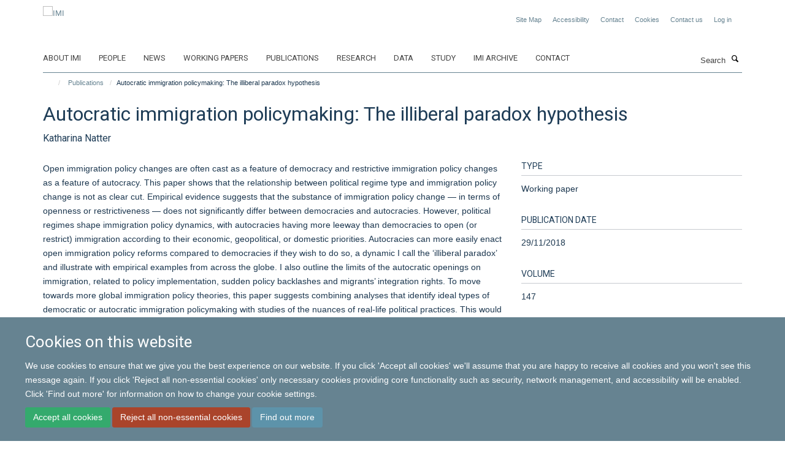

--- FILE ---
content_type: text/html;charset=utf-8
request_url: https://www.migrationinstitute.org/publications/autocratic-immigration-policymaking-the-illiberal-paradox-hypothesis?53fb9c48-9492-11ee-8d90-061b866677b4
body_size: 10130
content:
<!doctype html>
<html xmlns="http://www.w3.org/1999/xhtml" lang="en" xml:lang="en">

    <head><base href="https://www.migrationinstitute.org/publications/autocratic-immigration-policymaking-the-illiberal-paradox-hypothesis/" />
        <meta charset="utf-8" />
        <meta name="viewport" content="width=device-width, initial-scale=1.0" />
        <meta name="apple-mobile-web-app-capable" content="yes" />
        <meta name="apple-mobile-web-app-title" content="Haiku" />
        
        <meta http-equiv="Content-Type" content="text/html; charset=utf-8" /><meta name="citation_title" content="Autocratic immigration policymaking: The illiberal paradox hypothesis" /><meta name="citation_author" content="Katharina Natter" /><meta name="citation_publication_date" content="2018/11/29" /><meta name="citation_journal_title" content="IMI working paper series" /><meta name="citation_volume" content="147" /><meta name="citation_firstpage" content="1" /><meta name="citation_lastpage" content="26" /><meta content="Open immigration policy changes are often cast as a feature of democracy and restrictive immigration policy changes as a feature of autocracy. This paper shows that the relationship between political regime type and immigration policy change is not as clear cut. Empirical evidence suggests that the substance of immigration policy change — in terms of openness or restrictiveness — does not significantly differ between democracies and autocracies. However, political regimes shape immigration policy dynamics, with autocracies having more leeway than democracies to open (or restrict) immigration according to their economic, geopolitical, or domestic priorities. Autocracies can more easily enact open immigration policy reforms compared to democracies if they wish to do so, a dynamic I call the ‘illiberal paradox’ and illustrate with empirical examples from across the globe. I also outline the limits of the autocratic openings on immigration, related to policy implementation, sudden policy backlashes and migrants’ integration rights. To move towards more global immigration policy theories, this paper suggests combining analyses that identify ideal types of democratic or autocratic immigration policymaking with studies of the nuances of real-life political practices. This would allow scholars to conceptualise immigration policy dynamics across the entire democracy-autocracy spectrum, for instance by capturing authoritarian practices within formal democracies and democratic practices within formal autocracies." name="DC.description" /><meta content="Open immigration policy changes are often cast as a feature of democracy and restrictive immigration policy changes as a feature of autocracy. This paper shows that the relationship between political regime type and immigration policy change is not as clear cut. Empirical evidence suggests that the substance of immigration policy change — in terms of openness or restrictiveness — does not significantly differ between democracies and autocracies. However, political regimes shape immigration policy dynamics, with autocracies having more leeway than democracies to open (or restrict) immigration according to their economic, geopolitical, or domestic priorities. Autocracies can more easily enact open immigration policy reforms compared to democracies if they wish to do so, a dynamic I call the ‘illiberal paradox’ and illustrate with empirical examples from across the globe. I also outline the limits of the autocratic openings on immigration, related to policy implementation, sudden policy backlashes and migrants’ integration rights. To move towards more global immigration policy theories, this paper suggests combining analyses that identify ideal types of democratic or autocratic immigration policymaking with studies of the nuances of real-life political practices. This would allow scholars to conceptualise immigration policy dynamics across the entire democracy-autocracy spectrum, for instance by capturing authoritarian practices within formal democracies and democratic practices within formal autocracies." name="description" /><meta content="text/plain" name="DC.format" /><meta content="Publication" name="DC.type" /><meta content="2018/11/29 - " name="DC.date.valid_range" /><meta content="2019-02-26T12:32:51+00:00" name="DC.date.modified" /><meta content="2018-11-29T14:18:56+00:00" name="DC.date.created" /><meta name="og:title" content="Autocratic immigration policymaking: The illiberal paradox hypothesis" /><meta name="og:description" content="Open immigration policy changes are often cast as a feature of democracy and restrictive immigration policy changes as a feature of autocracy. This paper shows that the relationship between political regime type and immigration policy change is not as clear cut. Empirical evidence suggests that the substance of immigration policy change — in terms of openness or restrictiveness — does not significantly differ between democracies and autocracies. However, political regimes shape immigration policy dynamics, with autocracies having more leeway than democracies to open (or restrict) immigration according to their economic, geopolitical, or domestic priorities. Autocracies can more easily enact open immigration policy reforms compared to democracies if they wish to do so, a dynamic I call the ‘illiberal paradox’ and illustrate with empirical examples from across the globe. I also outline the limits of the autocratic openings on immigration, related to policy implementation, sudden policy backlashes and migrants’ integration rights. To move towards more global immigration policy theories, this paper suggests combining analyses that identify ideal types of democratic or autocratic immigration policymaking with studies of the nuances of real-life political practices. This would allow scholars to conceptualise immigration policy dynamics across the entire democracy-autocracy spectrum, for instance by capturing authoritarian practices within formal democracies and democratic practices within formal autocracies." /><meta name="og:url" content="https://www.migrationinstitute.org/publications/autocratic-immigration-policymaking-the-illiberal-paradox-hypothesis" /><meta name="twitter:card" content="summary" /><meta name="twitter:title" content="Autocratic immigration policymaking: The illiberal paradox hypothesis" /><meta name="twitter:description" content="Open immigration policy changes are often cast as a feature of democracy and restrictive immigration policy changes as a feature of autocracy. This paper shows that the relationship between political regime type and immigration policy change is not as clear cut. Empirical evidence suggests that the substance of immigration policy change — in terms of openness or restrictiveness — does not significantly differ between democracies and autocracies. However, political regimes shape immigration policy dynamics, with autocracies having more leeway than democracies to open (or restrict) immigration according to their economic, geopolitical, or domestic priorities. Autocracies can more easily enact open immigration policy reforms compared to democracies if they wish to do so, a dynamic I call the ‘illiberal paradox’ and illustrate with empirical examples from across the globe. I also outline the limits of the autocratic openings on immigration, related to policy implementation, sudden policy backlashes and migrants’ integration rights. To move towards more global immigration policy theories, this paper suggests combining analyses that identify ideal types of democratic or autocratic immigration policymaking with studies of the nuances of real-life political practices. This would allow scholars to conceptualise immigration policy dynamics across the entire democracy-autocracy spectrum, for instance by capturing authoritarian practices within formal democracies and democratic practices within formal autocracies." /><meta name="generator" content="Plone - http://plone.org" /><meta itemprop="url" content="https://www.migrationinstitute.org/publications/autocratic-immigration-policymaking-the-illiberal-paradox-hypothesis" /><title>Autocratic immigration policymaking: The illiberal paradox hypothesis — IMI</title>
        
        
        
        
        
    <link rel="stylesheet" type="text/css" media="screen" href="https://www.migrationinstitute.org/portal_css/Turnkey%20Theme/resourcecollective.cookielawcookielaw-cachekey-c3776470da3f3f8a37dbb28f75f3fe24.css" /><link rel="stylesheet" type="text/css" href="https://www.migrationinstitute.org/portal_css/Turnkey%20Theme/themebootstrapcssselect2-cachekey-6704b9e7f23150aa55c5f83d2dfbed3f.css" /><link rel="stylesheet" type="text/css" href="https://www.migrationinstitute.org/portal_css/Turnkey%20Theme/themebootstrapcssmagnific.popup-cachekey-d5f27198a25060b77546dc05ae0c05c4.css" /><link rel="stylesheet" type="text/css" media="screen" href="https://www.migrationinstitute.org/portal_css/Turnkey%20Theme/resourcecollective.covercsscover-cachekey-67eb257673f1a492e8a1bfc968afd053.css" /><link rel="stylesheet" type="text/css" media="screen" href="https://www.migrationinstitute.org/portal_css/Turnkey%20Theme/resourcehaiku.coveroverlays-cachekey-c7c8b6c84c92679ea6f5162738085d26.css" /><link rel="stylesheet" type="text/css" href="https://www.migrationinstitute.org/portal_css/Turnkey%20Theme/resourcehaiku.coverhaiku.chooser-cachekey-114b2f88ffbaa7541d2bfb5afcda4cd4.css" /><link rel="stylesheet" type="text/css" href="https://www.migrationinstitute.org/portal_css/Turnkey%20Theme/resourcehaiku.widgets.imagehaiku.image.widget-cachekey-f56a842df19dd912e943bb34765d9efa.css" /><link rel="stylesheet" type="text/css" media="screen" href="https://www.migrationinstitute.org/++resource++haiku.core.vendor/prism.min.css" /><link rel="canonical" href="https://www.migrationinstitute.org/publications/autocratic-immigration-policymaking-the-illiberal-paradox-hypothesis" /><link rel="search" href="https://www.migrationinstitute.org/@@search" title="Search this site" /><link rel="shortcut icon" type="image/x-icon" href="https://www.migrationinstitute.org/images/logos/favicon?v=2334365e-f96e-11f0-a72f-051ec24d17be" /><link rel="apple-touch-icon" href="https://www.migrationinstitute.org/images/logos/apple-touch-icon?v=2334365f-f96e-11f0-a72f-051ec24d17be" /><script type="text/javascript" src="https://www.migrationinstitute.org/portal_javascripts/Turnkey%20Theme/resourcecollective.cookielawcookielaw_disabler-cachekey-bda365a43be29ac324eb2e76dde1938b.js"></script><script type="text/javascript" src="https://www.migrationinstitute.org/portal_javascripts/Turnkey%20Theme/themebootstrapjsvendorrespond-cachekey-b45cb88f45111c4ffc54374287232952.js"></script><script type="text/javascript" src="https://www.migrationinstitute.org/portal_javascripts/Turnkey%20Theme/resourceplone.app.jquery-cachekey-61c90318112d5ec9c44de7dc02bcb1e0.js"></script><script type="text/javascript" src="https://www.migrationinstitute.org/portal_javascripts/Turnkey%20Theme/++theme++bootstrap/js/vendor/bootstrap.js"></script><script type="text/javascript" src="https://www.migrationinstitute.org/portal_javascripts/Turnkey%20Theme/themebootstrapjspluginsvendorjquery.trunk8-cachekey-2986e4fbd53f95a4a3895e7233fe55ce.js"></script><script type="text/javascript" src="https://www.migrationinstitute.org/portal_javascripts/Turnkey%20Theme/plone_javascript_variables-cachekey-17de8c2a3968af6bbfb372b7a87ec4aa.js"></script><script type="text/javascript" src="https://www.migrationinstitute.org/portal_javascripts/Turnkey%20Theme/resourceplone.app.jquerytools-cachekey-f0d96252718993704b53a3ab322c23e5.js"></script><script type="text/javascript" src="https://www.migrationinstitute.org/portal_javascripts/Turnkey%20Theme/mark_special_links-cachekey-71c0fb93d02cc2e22cda32d9cca158fb.js"></script><script type="text/javascript" src="https://www.migrationinstitute.org/portal_javascripts/Turnkey%20Theme/resourceplone.app.discussion.javascriptscomments-cachekey-3fbd93317b38a916007e8d9dbf569dce.js"></script><script type="text/javascript" src="https://www.migrationinstitute.org/portal_javascripts/Turnkey%20Theme/themebootstrapjspluginsvendorselect2-cachekey-6990aef9ad1bc3beb81b38046908ade7.js"></script><script type="text/javascript" src="https://www.migrationinstitute.org/portal_javascripts/Turnkey%20Theme/++theme++bootstrap/js/plugins/vendor/jquery.html5-placeholder-shim.js"></script><script type="text/javascript" src="https://www.migrationinstitute.org/portal_javascripts/Turnkey%20Theme/++theme++bootstrap/js/vendor/hammer.js"></script><script type="text/javascript" src="https://www.migrationinstitute.org/portal_javascripts/Turnkey%20Theme/themebootstrapjspluginshaikujquery.navigation-portlets-cachekey-499805fc9290d298dbf982f453ec214c.js"></script><script type="text/javascript" src="https://www.migrationinstitute.org/portal_javascripts/Turnkey%20Theme/themebootstrapjspluginsvendormasonry-cachekey-bf5ce04adc5aae570c520ce8499becca.js"></script><script type="text/javascript" src="https://www.migrationinstitute.org/portal_javascripts/Turnkey%20Theme/themebootstrapjspluginsvendorimagesloaded-cachekey-3c97aa6edc293b76bf9ff69ba29975b4.js"></script><script type="text/javascript" src="https://www.migrationinstitute.org/portal_javascripts/Turnkey%20Theme/++theme++bootstrap/js/plugins/vendor/jquery.lazysizes.js"></script><script type="text/javascript" src="https://www.migrationinstitute.org/portal_javascripts/Turnkey%20Theme/++theme++bootstrap/js/plugins/vendor/jquery.magnific.popup.js"></script><script type="text/javascript" src="https://www.migrationinstitute.org/portal_javascripts/Turnkey%20Theme/themebootstrapjspluginsvendorjquery.toc-cachekey-64b5cd2c27433e93859beff6edde6055.js"></script><script type="text/javascript" src="https://www.migrationinstitute.org/portal_javascripts/Turnkey%20Theme/++theme++bootstrap/js/turnkey-various.js"></script><script type="text/javascript" src="https://www.migrationinstitute.org/portal_javascripts/Turnkey%20Theme/resourcecollective.coverjsmain-cachekey-43a71216ab699a255427b08efc568d4e.js"></script><script type="text/javascript" src="https://www.migrationinstitute.org/portal_javascripts/Turnkey%20Theme/resourcecollective.cookielawcookielaw_banner-cachekey-55e663b433e0917c03860b88f066865b.js"></script><script type="text/javascript">
        jQuery(function($){
            if (typeof($.datepicker) != "undefined"){
              $.datepicker.setDefaults(
                jQuery.extend($.datepicker.regional[''],
                {dateFormat: 'mm/dd/yy'}));
            }
        });
        </script><script>(function(w,d,s,l,i){w[l]=w[l]||[];w[l].push({'gtm.start':
new Date().getTime(),event:'gtm.js'});var f=d.getElementsByTagName(s)[0],
j=d.createElement(s),dl=l!='dataLayer'?'&l='+l:'';j.async=true;j.src=
'https://www.googletagmanager.com/gtm.js?id='+i+dl;f.parentNode.insertBefore(j,f);
})(window,document,'script','dataLayer','GTM-P7V6XF');</script><script async="" src="https://www.googletagmanager.com/gtag/js?id=UA-264203-9"></script><script>
  window.dataLayer = window.dataLayer || [];
  function gtag(){dataLayer.push(arguments);}
  gtag('js', new Date());

  gtag('config', 'UA-110824523-1');
</script><script async="" src="https://www.googletagmanager.com/gtag/js?id=G-QVKDXSC1ZX"></script><script>
window.dataLayer = window.dataLayer || [];
function gtag(){dataLayer.push(arguments);}
gtag('js', new Date());
gtag('config', 'G-QVKDXSC1ZX');
</script><script type="text/javascript" src="https://d1bxh8uas1mnw7.cloudfront.net/assets/embed.js"></script>
    <link href="https://www.migrationinstitute.org/++theme++sublime-east-bay/screen.css" rel="stylesheet" />
  
    <link href="https://www.migrationinstitute.org/++theme++sublime-east-bay/style.css" rel="stylesheet" />
  <style type="text/css" class="extra-css" id="global-extra-css">.label-primary {
    background-color: #98a7ae !important;
}

.text-info {
    color: #668391 !important;
}

h4.text-info {
    font-size: 1.23077rem;
}

p.details {
    font-size: 13px;
}

/* To be removed when the social media widget is ready */
.icons-breadcrumbs
{ text-align: right; margin: 0px; }
.icons-breadcrumbs ul
{ margin: 0px; }
.icons-breadcrumbs i
{ width: 30px !important; height: 30px !important; line-height: 30px !important; font-size: 13px !important; }</style></head>

    <body class="template-view portaltype-publication site-Plone section-publications subsection-autocratic-immigration-policymaking-the-illiberal-paradox-hypothesis userrole-anonymous no-toolbar mount-007" dir="ltr"><div id="cookienotification">

    <div class="container">
    
        <div class="row">
        
            <div class="col-md-12">
                <h2>
                    Cookies on this website
                </h2>
                
            </div>
        
            <div class="col-md-12">
                <p>
                    We use cookies to ensure that we give you the best experience on our website. If you click 'Accept all cookies' we'll assume that you are happy to receive all cookies and you won't see this message again. If you click 'Reject all non-essential cookies' only necessary cookies providing core functionality such as security, network management, and accessibility will be enabled. Click 'Find out more' for information on how to change your cookie settings.
                </p>
                
            </div>
    
            <div class="col-md-12">
                <a class="btn btn-success cookie-continue" href="https://www.migrationinstitute.org/@@enable-cookies?&amp;came_from=https://www.migrationinstitute.org/publications/autocratic-immigration-policymaking-the-illiberal-paradox-hypothesis">Accept all cookies</a>
                <a class="btn btn-danger cookie-disable" href="https://www.migrationinstitute.org/@@disable-cookies?came_from=https://www.migrationinstitute.org/publications/autocratic-immigration-policymaking-the-illiberal-paradox-hypothesis">Reject all non-essential cookies</a>
                <a class="btn btn-info cookie-more" href="https://www.migrationinstitute.org/cookies">Find out more</a>
            </div> 
            
        </div>
    
    </div>
     
</div><div id="site-wrapper" class="container-fluid">

            <div class="modal fade" id="modal" tabindex="-1" role="dialog" aria-hidden="true"></div>

            

            

            <div id="site-header" class="container">

                <div id="site-status"></div>

                

                <header class="row">
                    <div class="col-xs-10 col-sm-6">
                        <a id="primary-logo" title="IMI" href="https://www.migrationinstitute.org"><img src="https://www.migrationinstitute.org/images/logos/imi_logo_nov24.jpg" alt="IMI" /></a>
                    </div>
                    <div class="col-sm-6 hidden-xs">
                        <div class="heading-spaced">
                            <div id="site__secondary-logo">
                                
                            </div>
                            <div id="site-actions">

        <ul class="list-unstyled list-inline text-right">
    
            
    
            
                
                    <li id="siteaction-sitemap">
                        <a href="https://www.migrationinstitute.org/sitemap" title="" accesskey="3">Site Map</a>
                    </li>
                
            
            
                
                    <li id="siteaction-accessibility">
                        <a href="https://www.migrationinstitute.org/accessibility" title="" accesskey="0">Accessibility</a>
                    </li>
                
            
            
                
                    <li id="siteaction-contact">
                        <a href="https://www.migrationinstitute.org/about/contact" title="" accesskey="9">Contact</a>
                    </li>
                
            
            
                
                    <li id="siteaction-cookie-policy">
                        <a href="https://www.migrationinstitute.org/cookies" title="" accesskey="">Cookies</a>
                    </li>
                
            
            
                
                    <li id="siteaction-contact-us">
                        <a href="https://www.migrationinstitute.org/about-us/contact-us" title="" accesskey="">Contact us</a>
                    </li>
                
            
            
                
                    <li id="siteaction-login">
                        <a href="https://www.migrationinstitute.org/login" title="" accesskey="">Log in</a>
                    </li>
                
            
    
        </ul>
    </div><div class="social-following item-actions brand-icons">
    </div>
                        </div>
                    </div>
                    <div class="col-xs-2 visible-xs">
                        <a href="#mmenu" role="button" class="btn btn-default" aria-label="Toggle menu">
                            <i class="glyphicon glyphicon-menu"></i>
                        </a>
                    </div>
                </header>

                <nav role="navigation">
                    <div class="row">
                        <div class="col-sm-10">
                            <div id="site-bar" class="collapse navbar-collapse">

	    <ul class="nav navbar-nav">

            

	            <li class="dropdown" id="portaltab-about-imi">
	                <a href="https://www.migrationinstitute.org/about-imi" title="" data-toggle="">About IMI</a>
                    
	            </li>

            
            

	            <li class="dropdown" id="portaltab-people">
	                <a href="https://www.migrationinstitute.org/people" title="" data-toggle="">People</a>
                    
	            </li>

            
            

	            <li class="dropdown" id="portaltab-news">
	                <a href="https://www.migrationinstitute.org/news" title="" data-toggle="">News</a>
                    
	            </li>

            
            

	            <li class="dropdown" id="portaltab-working-paper-series">
	                <a href="https://www.migrationinstitute.org/working-paper-series" title="" data-toggle="">Working papers</a>
                    
	            </li>

            
            

	            <li class="dropdown" id="portaltab-publications-aggregator">
	                <a href="https://www.migrationinstitute.org/publications-aggregator" title="" data-toggle="">Publications</a>
                    
	            </li>

            
            

	            <li class="dropdown" id="portaltab-projects">
	                <a href="https://www.migrationinstitute.org/projects" title="" data-toggle="">Research</a>
                    
	            </li>

            
            

	            <li class="dropdown" id="portaltab-data">
	                <a href="https://www.migrationinstitute.org/data" title="" data-toggle="">Data</a>
                    
	            </li>

            
            

	            <li class="dropdown" id="portaltab-study">
	                <a href="https://www.migrationinstitute.org/study" title="" data-toggle="">Study</a>
                    
	            </li>

            
            

	            <li class="dropdown" id="portaltab-imi-archive">
	                <a href="https://www.migrationinstitute.org/imi-archive" title="" data-toggle="">IMI Archive</a>
                    
	            </li>

            
            

	            <li class="dropdown" id="portaltab-contact-1">
	                <a href="https://www.migrationinstitute.org/contact-1" title="" data-toggle="">Contact</a>
                    
	            </li>

            

            

	    </ul>

    </div>
                        </div>
                        <div class="col-sm-2">
                            <form action="https://www.migrationinstitute.org/@@search" id="site-search" class="form-inline" role="form">
                                <div class="input-group">
                                    <label class="sr-only" for="SearchableText">Search</label>
                                    <input type="text" class="form-control" name="SearchableText" id="SearchableText" placeholder="Search" />
                                    <span class="input-group-btn">
                                        <button class="btn" type="submit" aria-label="Search"><i class="glyphicon-search"></i></button>
                                    </span>
                                </div>
                            </form>
                        </div>
                    </div>
                </nav>

                <div class="container">
                    <div class="row">
                        <div class="col-md-12">
                            <ol class="breadcrumb" id="site-breadcrumbs"><li><a title="Home" href="https://www.migrationinstitute.org"><span class="glyphicon glyphicon-home"></span></a></li><li><a href="https://www.migrationinstitute.org/publications">Publications</a></li><li class="active">Autocratic immigration policymaking: The illiberal paradox hypothesis</li></ol>
                        </div>
                    </div>
                </div>

            </div>

            <div id="content" class="container ">

                            

                            

            

        <div itemscope="" itemtype="http://schema.org/Thing">

            <meta itemprop="url" content="https://www.migrationinstitute.org/publications/autocratic-immigration-policymaking-the-illiberal-paradox-hypothesis" />

            
                <div id="above-page-header">
    

</div>
            

            
                
                
                    
                        <div class="page-header">
                            <div class="row">
                                    
                                <div class="col-xs-12 col-sm-12">
                                    
                                    
                                        <h1>
                                            <span itemprop="name">Autocratic immigration policymaking: The illiberal paradox hypothesis</span>
                                            <small>
                                                
                                            </small>
                                        </h1>
                                    
                                    
                                    
                    <div id="below-page-title">
</div>
                    <h5 style="margin:10px 0">Katharina Natter</h5>
                
                                    
                                </div>
                                    
                                
                                            
                            </div>
                        </div>
                    
                    
                    
                    
                 
            

            
                <div id="below-page-header"></div>
            

            
                <div id="above-page-content"></div>
            

            
                <div class="row">
        
                    <div id="site-content" class="col-sm-8">

                        

                            
                                
                            

                            
                                
                            

                            
                                
                                    
                                
                            
            
                            <div class="row">
                                <div id="site-content-body" class="col-sm-12">
            
                                    
                
                    
                        <div class="row">
                            <div class="col-sm-12">
                                
                            </div>
                            <script type="text/javascript">
                                _altmetric_embed_init();
                            </script>
                        </div>
                    
                    
                    <div class="row">
                        <div class="col-sm-4">
                            
                        </div>
                        <div class="col-sm-12">
                           <p style="margin-top:0">Open immigration policy changes are often cast as a feature of democracy and restrictive immigration policy changes as a feature of autocracy. This paper shows that the relationship between political regime type and immigration policy change is not as clear cut. Empirical evidence suggests that the substance of immigration policy change — in terms of openness or restrictiveness — does not significantly differ between democracies and autocracies. However, political regimes shape immigration policy dynamics, with autocracies having more leeway than democracies to open (or restrict) immigration according to their economic, geopolitical, or domestic priorities. Autocracies can more easily enact open immigration policy reforms compared to democracies if they wish to do so, a dynamic I call the ‘illiberal paradox’ and illustrate with empirical examples from across the globe. I also outline the limits of the autocratic openings on immigration, related to policy implementation, sudden policy backlashes and migrants’ integration rights. To move towards more global immigration policy theories, this paper suggests combining analyses that identify ideal types of democratic or autocratic immigration policymaking with studies of the nuances of real-life political practices. This would allow scholars to conceptualise immigration policy dynamics across the entire democracy-autocracy spectrum, for instance by capturing authoritarian practices within formal democracies and democratic practices within formal autocracies.</p>
                        </div>
                    </div>
                
                                    
                                </div>
            
                                
            
                            </div>
            
                            
                    <p>
                        
                        
                        <a role="button" title="Download" class="btn btn-default" target="_blank" rel="noopener" href="https://www.migrationinstitute.org/publications/autocratic-immigration-policymaking-the-illiberal-paradox-hypothesis/@@download/file">Download</a>
                    </p>

                    
                
                        
        
                    </div>
        
                    <div class="site-sidebar col-sm-4">
        
                        <div id="aside-page-content"></div>
              
                        

                    

                    
                        <h5 class="publication-lead">Type</h5>
                        <p>Working paper</p>
                    

                    

                    

                    

                    

                    
                        <h5 class="publication-lead">Publication Date</h5>
                        <p>29/11/2018</p>
                    

                    
                        <h5 class="publication-lead">Volume</h5>
                        <p>147</p>
                    

                    
                        <h5 class="publication-lead">Pages</h5>
                        <p>
                            1
                            -
                            26
                        </p>
                    

                    

                    

                    
                        <div class="content-box">
                            <h5 class="publication-lead">Keywords</h5>
                            <p>immigration policy, policymaking, political regimes, political practices, democracy, autocracy</p>
                        </div>
                    

                
        
                    </div>
        
                </div>
            

            
                <div id="below-page-content"></div>
            
            
        </div>

    

        
                        </div>

            <footer id="site-footer" class="container" itemscope="" itemtype="http://schema.org/WPFooter">
        <hr />
        





    <div class="row" style="margin-bottom:20px">

        <div class="col-md-4">
            
        </div>

        <div class="col-md-8">
            
                <div id="site-copyright">
                    ©
                    2026
                    International Migration Institute
                </div>
            
            
                <ul id="footer-nav" class="list-inline">
                    
                        <li>
                            <a href="http://www.admin.ox.ac.uk/foi" target="_blank" rel="noopener">Freedom of Information</a>
                        </li>
                    
                    
                        <li>
                            <a href="http://www.admin.ox.ac.uk/dataprotection/privacypolicy" target="_blank" rel="noopener">Privacy Policy</a>
                        </li>
                    
                    
                        <li>
                            <a href="http://www.ox.ac.uk/copyright" target="_blank" rel="noopener">Copyright Statement</a>
                        </li>
                    
                    
                        <li>
                            <a href="http://www.ox.ac.uk/accessibility" target="_blank" rel="noopener">Accessibility Statement</a>
                        </li>
                    
                </ul>
            
        </div>
    </div>





    <div id="site-actions-footer" class="visible-xs-block" style="margin:20px 0">

        <ul class="list-unstyled list-inline text-center">

            
                
                    <li id="siteaction-sitemap">
                        <a href="https://www.migrationinstitute.org/sitemap" title="Site Map" accesskey="3">Site Map</a>
                    </li>
                
            
            
                
                    <li id="siteaction-accessibility">
                        <a href="https://www.migrationinstitute.org/accessibility" title="Accessibility" accesskey="0">Accessibility</a>
                    </li>
                
            
            
                
                    <li id="siteaction-contact">
                        <a href="https://www.migrationinstitute.org/about/contact" title="Contact" accesskey="9">Contact</a>
                    </li>
                
            
            
                
                    <li id="siteaction-cookie-policy">
                        <a href="https://www.migrationinstitute.org/cookies" title="Cookies" accesskey="">Cookies</a>
                    </li>
                
            
            
                
                    <li id="siteaction-contact-us">
                        <a href="https://www.migrationinstitute.org/about-us/contact-us" title="Contact us" accesskey="">Contact us</a>
                    </li>
                
            
            
                
                    <li id="siteaction-login">
                        <a href="https://www.migrationinstitute.org/login" title="Log in" accesskey="">Log in</a>
                    </li>
                
            

        </ul>
    </div>







    <div id="powered-by-haiku" class="row">
        <div class="col-xs-12 text-center">
            <a href="http://fry-it.com/haiku" target="_blank" rel="noopener"><img src="https://www.migrationinstitute.org/++theme++bootstrap/images/powered-by-haiku.jpg" alt="powered by Haiku" /></a>
        </div>
    </div>





    </footer>

        </div><div id="haiku-mmenu">

            <nav id="mmenu" data-counters="true" data-searchfield="true" data-title="Menu" data-search="true">
                <ul>
                    <li>


    <a href="https://www.migrationinstitute.org/about-imi" class="state-published" title="">
        <span>About IMI</span>
    </a>

</li>
<li>


    <a href="https://www.migrationinstitute.org/people" class="state-published" title="The International Migration Institute gathers an international network of social scientists committed to advancing a long-term, evidence-based understanding of migration as an intrinsic part of global change and development.">
        <span>People</span>
    </a>

<ul>
<li>


    <a href="https://www.migrationinstitute.org/people/olayo-mendez" class="state-published" title="Alejandro is pursuing a DPhil in International Development at the Oxford Department of International Development (ODID). His research proposal is titled ‘Migration and Humanitarian Aid along The Mexican Migration Corridor’. He is supervised by Hein de Haas.">
        <span>Alejandro Olayo-Méndez </span>
    </a>

</li>
<li>


    <a href="https://www.migrationinstitute.org/people/section-categories" class="state-published" title="">
        <span>Section categories</span>
    </a>

</li>
<li>


    <a href="https://www.migrationinstitute.org/people/web-page-categories" class="state-published" title="">
        <span>Web Page categories</span>
    </a>

</li>

</ul>
</li>
<li>


    <a href="https://www.migrationinstitute.org/news" class="state-published" title="">
        <span>News</span>
    </a>

</li>
<li>


    <a href="https://www.migrationinstitute.org/working-paper-series" class="state-published" title="">
        <span>Working papers</span>
    </a>

<ul>
<li>


    <a href="https://www.migrationinstitute.org/publications?tab=Working%20paper" class="state-published" title="">
        <span>Working papers</span>
    </a>

</li>

</ul>
</li>
<li>


    <a href="https://www.migrationinstitute.org/publications-aggregator" class="state-published" title="">
        <span>Publications</span>
    </a>

</li>
<li>


    <a href="https://www.migrationinstitute.org/projects" class="state-published" title="IMI links a wide body of research projects conducted at IMI Oxford and IMI Amsterdam and those that have developed from collaborations between former IMI colleagues. Both current and past research projects are presented here.">
        <span>Research</span>
    </a>

<ul>
<li>


    <a href="https://www.migrationinstitute.org/projects/1" class="state-published" title="Migration has fundamental implications for development and social change in destination and origin countries. We analyse how migration affects social, cultural and economic change as well as patterns of inequality. We focus on understanding why migration has more positive outcomes in some contexts, while more negative outcomes in others.">
        <span>Development, inequality and change</span>
    </a>

</li>
<li>


    <a href="https://www.migrationinstitute.org/projects/2" class="state-published" title="Globalisation has dramatically increased the scope for migrants and their descendants to sustain long-distance links with origin societies, often over generations. We focus on how diasporas are formed; their impact on identity; the roles of migrant and diaspora organisations; and whether diasporas challenge classical models of immigrant integration and the nation state.">
        <span>Diasporas and identity</span>
    </a>

</li>
<li>


    <a href="https://www.migrationinstitute.org/projects/3" class="state-published" title="Development processes shape human mobility in fundamental and often counter-intuitive ways. We examine how internal and international migration is driven by wider social, economic, technological and political transformations. Our research challenges assumptions that development will reduce migration and the sedentary foundations of much research and policy.">
        <span>Drivers and dynamics</span>
    </a>

</li>
<li>


    <a href="https://www.migrationinstitute.org/projects/4" class="state-published" title="The effectiveness of migration policies is highly contested. We examine the changing role of origin and destination states in migration processes by analysing their explicit attempts to intervene through migration policies and the impact of other policy areas, such as trade and taxation. Our research helps to understand why policies often fail to meet their stated objectives.">
        <span>Policy and states</span>
    </a>

</li>
<li>


    <a href="https://www.migrationinstitute.org/projects/mobilewelfare" class="state-published" title="Understanding the role of welfare systems in destination and origin countries for migration patterns within and towards Europe">
        <span>European welfare systems in times of mobility</span>
    </a>

<ul>
<li>


    <a href="https://www.migrationinstitute.org/projects/mobilewelfare/more" class="state-published" title="">
        <span>More information</span>
    </a>

</li>

</ul>
</li>
<li>


    <a href="https://www.migrationinstitute.org/projects/participation-of-turkish-migrants-in-the-public-sphere-via-trade-unions-in-selected-european-states" class="state-published" title="The research project aims to explore Turkish migrant workers’ participation and representation at trade unions and works councils in the UK, Germany, and the Netherlands, which operate under the same EU legislation but have different citizenship regimes, migration policies and labour market systems">
        <span>Participation of Turkish migrants in the public sphere via trade unions in selected European states</span>
    </a>

</li>
<li>


    <a href="https://www.migrationinstitute.org/projects/research-and-evidence-facility" class="state-published" title="In support of the EU Trust Fund, which was set up in November 2015 to address challenges of instability and migration, a Research and Evidence Facility (REF) has been created to collate and produce evidence and policy relevant knowledge">
        <span>Research and Evidence Facility</span>
    </a>

</li>
<li>


    <a href="https://www.migrationinstitute.org/projects/migration-as-development-made" class="state-published" title="This project develops new theoretical and empirical approaches to gain a fundamental understanding of the relation between development processes and human migration. While prior analyses focused on a limited number of economic and demographic ‘predictor’ variables, this project applies a broader concept of development to examine how internal and international migration trends and patterns are shaped by wider social, economic, technological and political transformations.">
        <span>Migration as Development (MADE)</span>
    </a>

</li>

</ul>
</li>
<li>


    <a href="https://www.migrationinstitute.org/data" class="state-published" title="IMI has created a number of important databases through its research and is committed to making these available where possible to facilitate collaboration and inform policy and public debates on international migration.">
        <span>Data</span>
    </a>

<ul>
<li>


    <a href="https://www.migrationinstitute.org/data/demig-data" class="state-published" title="">
        <span>DEMIG data</span>
    </a>

<ul>
<li>


    <a href="https://www.migrationinstitute.org/data/demig-data/demig-c2c-data" class="state-published" title="The DEMIG C2C (country-to-country) database contains bilateral migration flow data for 34 reporting countries and from up to 236 countries over the 1946–2011 period. It includes data for inflows, outflows and net flows, respectively for citizens, foreigners and/or citizens and foreigners combined, depending on the reporting countries. The DEMIG C2C database was compiled through extensive data collection and digitalisation of historical national statistics as well as current electronic sources. It provides a unique opportunity to construct migration flows from many origin countries to the 34 reporting countries, as well as return flows.">
        <span>DEMIG C2C data</span>
    </a>

</li>
<li>


    <a href="https://www.migrationinstitute.org/data/demig-data/demig-policy-1" class="state-published" title="DEMIG POLICY tracks more than 6,500 migration policy changes enacted by 45 countries around the world mostly in the 1945-2013 period. The policy measures are coded according to the policy area and migrant group targeted, as well as the change in restrictiveness they introduce in the existing legal system. The database allows for both quantitative and qualitative research on the long-term evolution and effectiveness of migration policies.">
        <span>DEMIG POLICY data</span>
    </a>

</li>
<li>


    <a href="https://www.migrationinstitute.org/data/demig-data/demig-total-data" class="state-published" title="DEMIG TOTAL reports immigration, emigration and net migration flows for up to 161 countries covering various periods of time from the early 1800s to 2011, disaggregating total flows of citizens and foreigners whenever possible. The database allows for quantitative analysis of the long-term evolution of international migration.">
        <span>DEMIG TOTAL data</span>
    </a>

</li>
<li>


    <a href="https://www.migrationinstitute.org/data/demig-data/demig-visa-data" class="state-published" title="DEMIG VISA is a new database that tracks annual bilateral travel visa requirements for 237 nationalities in 214 countries over the 1973–2013 period. The database was developed as part of the ERC-funded DEMIG project (2009-2014) at the University of Oxford. DEMIG aimed at generating new theoretical and empirical insights into the way states and policies shape migration processes in their interaction with other migration determinants.">
        <span>DEMIG VISA data</span>
    </a>

</li>

</ul>
</li>
<li>


    <a href="https://www.migrationinstitute.org/data/eumagine-data" class="state-published" title="">
        <span>EUMAGINE data</span>
    </a>

<ul>
<li>


    <a href="https://www.migrationinstitute.org/data/eumagine-data/eumagine-data" class="state-published" title="EUMAGINE: Imagining Europe from the Outside investigated the impact of perceptions of human rights and democracy on migration aspirations and decisions. Funded by the European Commission under the Seventh Framework Programme, the EUMAGINE project involved more than thirty researchers in seven countries who worked to understand how people in Morocco, Senegal, Turkey and Ukraine relate to the possibility of migration. Following the end of the project in 2013, its data is now available to interested researchers.">
        <span>EUMAGINE data</span>
    </a>

</li>

</ul>
</li>
<li>


    <a href="https://www.migrationinstitute.org/data/themis-data" class="state-published" title="">
        <span>THEMIS data</span>
    </a>

<ul>
<li>


    <a href="https://www.migrationinstitute.org/data/themis-data/themis-data" class="state-published" title="Theorizing the Evolution of European Migration Systems (THEMIS) was a four-year project which took a fresh look at how patterns of migration to Europe develop, focusing on the conditions that encourage initial moves by pioneer migrants to become established migration systems (or not). Following the end of the project its data is now available to interested researchers through the UK Data Service [click through section to access link]">
        <span>THEMIS data</span>
    </a>

</li>

</ul>
</li>

</ul>
</li>
<li>


    <a href="https://www.migrationinstitute.org/study" class="state-published" title="">
        <span>Study</span>
    </a>

<ul>
<li>


    <a href="https://www.migrationinstitute.org/study/study-landing-page" class="state-published" title="">
        <span>Study</span>
    </a>

</li>

</ul>
</li>
<li>


    <a href="https://www.migrationinstitute.org/imi-archive" class="state-published" title="">
        <span>IMI Archive</span>
    </a>

<ul>
<li>


    <a href="https://www.migrationinstitute.org/imi-archive/events" class="state-published" title="">
        <span>Events</span>
    </a>

</li>
<li>


    <a href="https://www.migrationinstitute.org/imi-archive/news" class="state-published" title="">
        <span>News &amp; media</span>
    </a>

</li>

</ul>
</li>
<li>


    <a href="https://www.migrationinstitute.org/contact-1" class="state-published" title="">
        <span>Contact</span>
    </a>

</li>

                </ul>
            </nav>

            <script type="text/javascript">
                $(document).ready(function() {
                    var menu = $("#mmenu");
                    menu.mmenu({
                        navbar: {title: menu.data("title")},
                        counters: menu.data("counters"),
                        searchfield: menu.data("search") ? {"resultsPanel": true} : {},
                        navbars: menu.data("search") ? {"content": ["searchfield"]} : {}
                    });
                    // fix for bootstrap modals
                    // http://stackoverflow.com/questions/35038146/bootstrap-modal-and-mmenu-menu-clashing
                    $(".mm-slideout").css("z-index", "auto");
                });
            </script>

         </div>
    
      <script type="text/javascript" src="https://www.migrationinstitute.org/++resource++haiku.core.vendor/prism.min.js"></script>
    
  

    <script type="text/javascript">
        function deleteAllCookies() {
            var cookies = document.cookie.split("; ");
            for (var c = 0; c < cookies.length; c++) {
                if (!HAIKU_ALLOWED_COOKIES.some(v => cookies[c].includes(v))) {
                    var d = window.location.hostname.split(".");
                    while (d.length > 0) {    
                        var cookieBase1 = encodeURIComponent(cookies[c].split(";")[0].split("=")[0]) + '=; expires=Thu, 01-Jan-1970 00:00:01 GMT; domain=' + d.join('.') + '; path=';
                        var cookieBase2 = encodeURIComponent(cookies[c].split(";")[0].split("=")[0]) + '=; expires=Thu, 01-Jan-1970 00:00:01 GMT; domain=.' + d.join('.') + '; path=';
                        var p = location.pathname.split('/');
                        document.cookie = cookieBase1 + '/';
                        document.cookie = cookieBase2 + '/';
                        while (p.length > 0) {
                            document.cookie = cookieBase1 + p.join('/');
                            document.cookie = cookieBase2 + p.join('/');
                            p.pop();
                        };
                        d.shift();
                    }
                }
            }
        };
        if (!(document.cookie.includes('haiku_cookies_enabled'))) {
            deleteAllCookies();
        }
    </script>
    
</body>

</html>